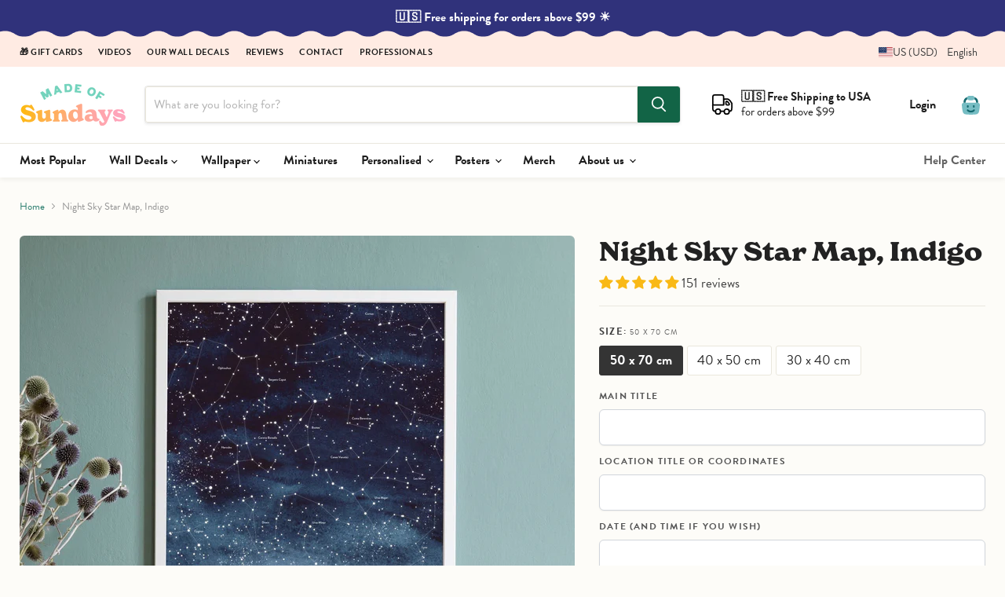

--- FILE ---
content_type: text/javascript; charset=utf-8
request_url: https://www.madeofsundays.com/en-us/products/night-sky-star-map-indigo.js
body_size: 366
content:
{"id":4252277506092,"title":"Night Sky Star Map, Indigo","handle":"night-sky-star-map-indigo","description":"\u003cmeta charset=\"utf-8\"\u003e\n\u003cp\u003eWas it your first dance, the birth of a child or that awesome moment you realized your world took a turn for the better? Give your beloved a gift of the stars to always remember that special night, set on a beautiful abstract watercolour background.\u003c\/p\u003e\n\u003cmeta charset=\"utf-8\"\u003e\n\u003cp\u003eCreate a beautiful star map of the night you always will remember. We print the exact constellations visible in the night sky \u003cspan\u003e(at \u003c\/span\u003e\u003cspan\u003e2\u003c\/span\u003e\u003cspan\u003e3\u003c\/span\u003e\u003cspan\u003e:59 unless you wish for another time)\u003c\/span\u003e\u003cspan\u003e \u003c\/span\u003eduring\u003cspan\u003e \u003c\/span\u003e\u003cstrong\u003ethat date in that location.\u003c\/strong\u003e \u003c\/p\u003e\n\u003cul\u003e\n\u003cli\u003eFrame not included\u003c\/li\u003e\n\u003c\/ul\u003e\n\u003cul\u003e\u003c\/ul\u003e","published_at":"2026-01-13T09:50:31+02:00","created_at":"2019-10-14T21:51:13+03:00","vendor":"Made of Sundays","type":"Poster","tags":["collection_Gift","Custom","Gift","Infinite Options","judgeme_poster","Kids","Night sky","Poster","Starmap","type_Poster"],"price":4800,"price_min":4800,"price_max":6100,"available":true,"price_varies":true,"compare_at_price":4800,"compare_at_price_min":4800,"compare_at_price_max":6100,"compare_at_price_varies":true,"variants":[{"id":30704325165100,"title":"50 x 70 cm","option1":"50 x 70 cm","option2":null,"option3":null,"sku":"WPS113-indigo-50x70","requires_shipping":true,"taxable":true,"featured_image":null,"available":true,"name":"Night Sky Star Map, Indigo - 50 x 70 cm","public_title":"50 x 70 cm","options":["50 x 70 cm"],"price":6100,"weight":130,"compare_at_price":6100,"inventory_quantity":-54,"inventory_management":"shopify","inventory_policy":"continue","barcode":"","requires_selling_plan":false,"selling_plan_allocations":[]},{"id":34186046996524,"title":"40 x 50 cm","option1":"40 x 50 cm","option2":null,"option3":null,"sku":"POS003-40x50","requires_shipping":true,"taxable":true,"featured_image":null,"available":true,"name":"Night Sky Star Map, Indigo - 40 x 50 cm","public_title":"40 x 50 cm","options":["40 x 50 cm"],"price":5700,"weight":130,"compare_at_price":5700,"inventory_quantity":-22,"inventory_management":"shopify","inventory_policy":"continue","barcode":"","requires_selling_plan":false,"selling_plan_allocations":[]},{"id":30704325230636,"title":"30 x 40 cm","option1":"30 x 40 cm","option2":null,"option3":null,"sku":"WPS113-indigo-30x40","requires_shipping":true,"taxable":true,"featured_image":null,"available":true,"name":"Night Sky Star Map, Indigo - 30 x 40 cm","public_title":"30 x 40 cm","options":["30 x 40 cm"],"price":4800,"weight":130,"compare_at_price":4800,"inventory_quantity":-29,"inventory_management":"shopify","inventory_policy":"continue","barcode":"","requires_selling_plan":false,"selling_plan_allocations":[]}],"images":["\/\/cdn.shopify.com\/s\/files\/1\/1002\/7190\/products\/night-sky-star-map-indigo-made-of-sundays-140950.jpg?v=1699766874","\/\/cdn.shopify.com\/s\/files\/1\/1002\/7190\/products\/night-sky-star-map-indigo-made-of-sundays-191609.jpg?v=1699766874","\/\/cdn.shopify.com\/s\/files\/1\/1002\/7190\/products\/night-sky-star-map-indigo-197573.jpg?v=1699721608"],"featured_image":"\/\/cdn.shopify.com\/s\/files\/1\/1002\/7190\/products\/night-sky-star-map-indigo-made-of-sundays-140950.jpg?v=1699766874","options":[{"name":"Size","position":1,"values":["50 x 70 cm","40 x 50 cm","30 x 40 cm"]}],"url":"\/en-us\/products\/night-sky-star-map-indigo","media":[{"alt":"Night Sky Star Map, Indigo - Made of Sundays","id":44239325626709,"position":1,"preview_image":{"aspect_ratio":1.0,"height":2048,"width":2047,"src":"https:\/\/cdn.shopify.com\/s\/files\/1\/1002\/7190\/products\/night-sky-star-map-indigo-made-of-sundays-140950.jpg?v=1699766874"},"aspect_ratio":1.0,"height":2048,"media_type":"image","src":"https:\/\/cdn.shopify.com\/s\/files\/1\/1002\/7190\/products\/night-sky-star-map-indigo-made-of-sundays-140950.jpg?v=1699766874","width":2047},{"alt":"Night Sky Star Map, Indigo - Made of Sundays","id":44239325659477,"position":2,"preview_image":{"aspect_ratio":1.0,"height":2048,"width":2048,"src":"https:\/\/cdn.shopify.com\/s\/files\/1\/1002\/7190\/products\/night-sky-star-map-indigo-made-of-sundays-191609.jpg?v=1699766874"},"aspect_ratio":1.0,"height":2048,"media_type":"image","src":"https:\/\/cdn.shopify.com\/s\/files\/1\/1002\/7190\/products\/night-sky-star-map-indigo-made-of-sundays-191609.jpg?v=1699766874","width":2048},{"alt":"Night Sky Star Map, Indigo, wall decals by Made of Sundays","id":23462255951916,"position":3,"preview_image":{"aspect_ratio":1.0,"height":1600,"width":1600,"src":"https:\/\/cdn.shopify.com\/s\/files\/1\/1002\/7190\/products\/night-sky-star-map-indigo-197573.jpg?v=1699721608"},"aspect_ratio":1.0,"height":1600,"media_type":"image","src":"https:\/\/cdn.shopify.com\/s\/files\/1\/1002\/7190\/products\/night-sky-star-map-indigo-197573.jpg?v=1699721608","width":1600}],"requires_selling_plan":false,"selling_plan_groups":[]}

--- FILE ---
content_type: text/javascript; charset=utf-8
request_url: https://www.madeofsundays.com/en-us/products/night-sky-star-map-indigo.js
body_size: 1288
content:
{"id":4252277506092,"title":"Night Sky Star Map, Indigo","handle":"night-sky-star-map-indigo","description":"\u003cmeta charset=\"utf-8\"\u003e\n\u003cp\u003eWas it your first dance, the birth of a child or that awesome moment you realized your world took a turn for the better? Give your beloved a gift of the stars to always remember that special night, set on a beautiful abstract watercolour background.\u003c\/p\u003e\n\u003cmeta charset=\"utf-8\"\u003e\n\u003cp\u003eCreate a beautiful star map of the night you always will remember. We print the exact constellations visible in the night sky \u003cspan\u003e(at \u003c\/span\u003e\u003cspan\u003e2\u003c\/span\u003e\u003cspan\u003e3\u003c\/span\u003e\u003cspan\u003e:59 unless you wish for another time)\u003c\/span\u003e\u003cspan\u003e \u003c\/span\u003eduring\u003cspan\u003e \u003c\/span\u003e\u003cstrong\u003ethat date in that location.\u003c\/strong\u003e \u003c\/p\u003e\n\u003cul\u003e\n\u003cli\u003eFrame not included\u003c\/li\u003e\n\u003c\/ul\u003e\n\u003cul\u003e\u003c\/ul\u003e","published_at":"2026-01-13T09:50:31+02:00","created_at":"2019-10-14T21:51:13+03:00","vendor":"Made of Sundays","type":"Poster","tags":["collection_Gift","Custom","Gift","Infinite Options","judgeme_poster","Kids","Night sky","Poster","Starmap","type_Poster"],"price":4800,"price_min":4800,"price_max":6100,"available":true,"price_varies":true,"compare_at_price":4800,"compare_at_price_min":4800,"compare_at_price_max":6100,"compare_at_price_varies":true,"variants":[{"id":30704325165100,"title":"50 x 70 cm","option1":"50 x 70 cm","option2":null,"option3":null,"sku":"WPS113-indigo-50x70","requires_shipping":true,"taxable":true,"featured_image":null,"available":true,"name":"Night Sky Star Map, Indigo - 50 x 70 cm","public_title":"50 x 70 cm","options":["50 x 70 cm"],"price":6100,"weight":130,"compare_at_price":6100,"inventory_quantity":-54,"inventory_management":"shopify","inventory_policy":"continue","barcode":"","requires_selling_plan":false,"selling_plan_allocations":[]},{"id":34186046996524,"title":"40 x 50 cm","option1":"40 x 50 cm","option2":null,"option3":null,"sku":"POS003-40x50","requires_shipping":true,"taxable":true,"featured_image":null,"available":true,"name":"Night Sky Star Map, Indigo - 40 x 50 cm","public_title":"40 x 50 cm","options":["40 x 50 cm"],"price":5700,"weight":130,"compare_at_price":5700,"inventory_quantity":-22,"inventory_management":"shopify","inventory_policy":"continue","barcode":"","requires_selling_plan":false,"selling_plan_allocations":[]},{"id":30704325230636,"title":"30 x 40 cm","option1":"30 x 40 cm","option2":null,"option3":null,"sku":"WPS113-indigo-30x40","requires_shipping":true,"taxable":true,"featured_image":null,"available":true,"name":"Night Sky Star Map, Indigo - 30 x 40 cm","public_title":"30 x 40 cm","options":["30 x 40 cm"],"price":4800,"weight":130,"compare_at_price":4800,"inventory_quantity":-29,"inventory_management":"shopify","inventory_policy":"continue","barcode":"","requires_selling_plan":false,"selling_plan_allocations":[]}],"images":["\/\/cdn.shopify.com\/s\/files\/1\/1002\/7190\/products\/night-sky-star-map-indigo-made-of-sundays-140950.jpg?v=1699766874","\/\/cdn.shopify.com\/s\/files\/1\/1002\/7190\/products\/night-sky-star-map-indigo-made-of-sundays-191609.jpg?v=1699766874","\/\/cdn.shopify.com\/s\/files\/1\/1002\/7190\/products\/night-sky-star-map-indigo-197573.jpg?v=1699721608"],"featured_image":"\/\/cdn.shopify.com\/s\/files\/1\/1002\/7190\/products\/night-sky-star-map-indigo-made-of-sundays-140950.jpg?v=1699766874","options":[{"name":"Size","position":1,"values":["50 x 70 cm","40 x 50 cm","30 x 40 cm"]}],"url":"\/en-us\/products\/night-sky-star-map-indigo","media":[{"alt":"Night Sky Star Map, Indigo - Made of Sundays","id":44239325626709,"position":1,"preview_image":{"aspect_ratio":1.0,"height":2048,"width":2047,"src":"https:\/\/cdn.shopify.com\/s\/files\/1\/1002\/7190\/products\/night-sky-star-map-indigo-made-of-sundays-140950.jpg?v=1699766874"},"aspect_ratio":1.0,"height":2048,"media_type":"image","src":"https:\/\/cdn.shopify.com\/s\/files\/1\/1002\/7190\/products\/night-sky-star-map-indigo-made-of-sundays-140950.jpg?v=1699766874","width":2047},{"alt":"Night Sky Star Map, Indigo - Made of Sundays","id":44239325659477,"position":2,"preview_image":{"aspect_ratio":1.0,"height":2048,"width":2048,"src":"https:\/\/cdn.shopify.com\/s\/files\/1\/1002\/7190\/products\/night-sky-star-map-indigo-made-of-sundays-191609.jpg?v=1699766874"},"aspect_ratio":1.0,"height":2048,"media_type":"image","src":"https:\/\/cdn.shopify.com\/s\/files\/1\/1002\/7190\/products\/night-sky-star-map-indigo-made-of-sundays-191609.jpg?v=1699766874","width":2048},{"alt":"Night Sky Star Map, Indigo, wall decals by Made of Sundays","id":23462255951916,"position":3,"preview_image":{"aspect_ratio":1.0,"height":1600,"width":1600,"src":"https:\/\/cdn.shopify.com\/s\/files\/1\/1002\/7190\/products\/night-sky-star-map-indigo-197573.jpg?v=1699721608"},"aspect_ratio":1.0,"height":1600,"media_type":"image","src":"https:\/\/cdn.shopify.com\/s\/files\/1\/1002\/7190\/products\/night-sky-star-map-indigo-197573.jpg?v=1699721608","width":1600}],"requires_selling_plan":false,"selling_plan_groups":[]}